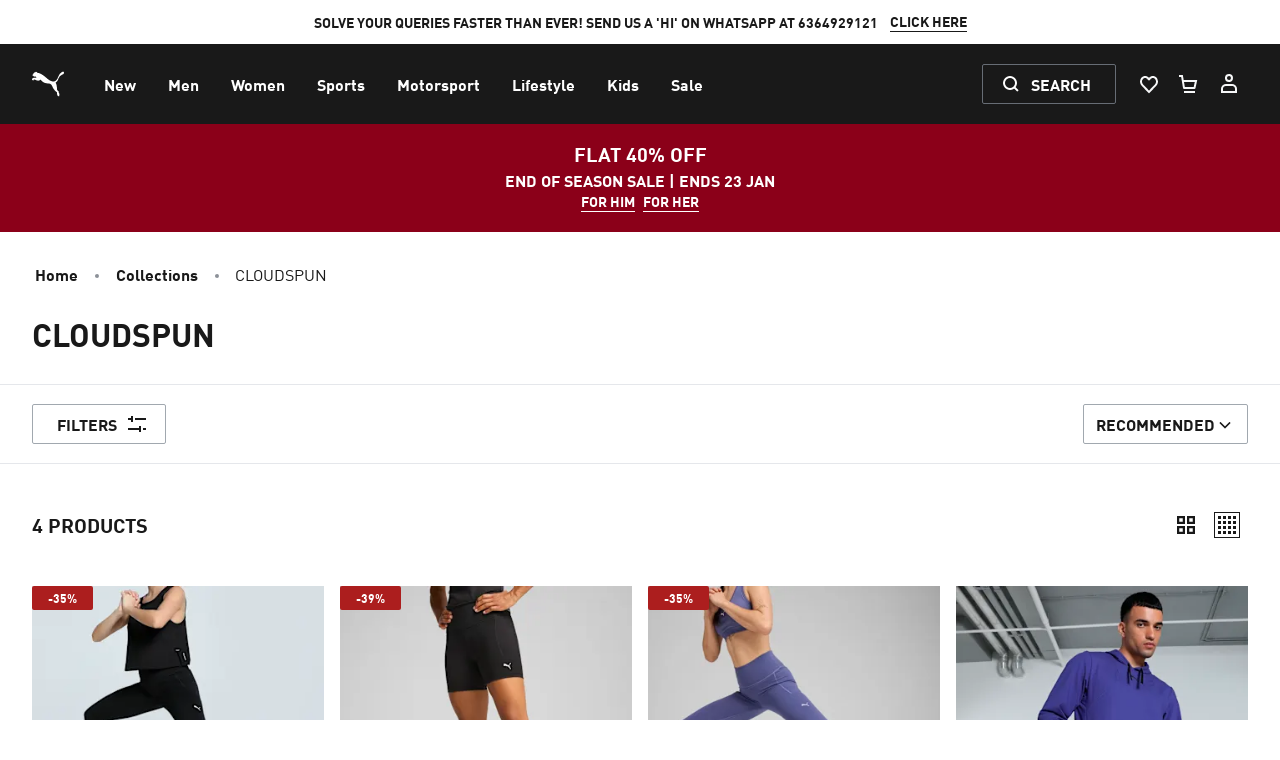

--- FILE ---
content_type: image/svg+xml
request_url: https://in.puma.com/_next/static/assets/icons/flag-hu.svg
body_size: -343
content:
<svg viewBox="0 0 24 24" fill="none" xmlns="http://www.w3.org/2000/svg" id="icon"><path d="M.683 16C2.33 20.66 6.775 24 12 24c5.225 0 9.67-3.34 11.317-8H.683Z" fill="#477050"/><path d="M.683 16A11.98 11.98 0 0 1 0 12c0-1.402.24-2.749.683-4h22.634A11.98 11.98 0 0 1 24 12c0 1.402-.24 2.749-.683 4H.683Z" fill="#fff"/><path d="M.683 8h22.634C21.67 3.34 17.225 0 12 0 6.775 0 2.33 3.34.683 8Z" fill="#CE2939"/></svg>

--- FILE ---
content_type: text/javascript; charset=utf-8
request_url: https://app.link/_r?sdk=web2.86.5&branch_key=key_live_bo6E0fWzVtqAmYsIe34HwkimtzaB6aJf&callback=branch_callback__0
body_size: 73
content:
/**/ typeof branch_callback__0 === 'function' && branch_callback__0("1542543439363066426");

--- FILE ---
content_type: image/svg+xml
request_url: https://in.puma.com/_next/static/assets/icons/flag-br.svg
body_size: -398
content:
<svg viewBox="0 0 24 24" fill="none" xmlns="http://www.w3.org/2000/svg" id="icon"><path d="M24 12c0 6.627-5.373 12-12 12S0 18.627 0 12 5.373 0 12 0s12 5.373 12 12Z" fill="#093"/><path d="m12 3 12 9-12 9-12-9 12-9Z" fill="#FFD221"/><path d="M12 17a5 5 0 1 0 0-10 5 5 0 0 0 0 10Z" fill="#fff"/><path d="M9.498 11.688c-.87 0-1.708.132-2.498.377a5 5 0 0 0 9.093 2.803 8.426 8.426 0 0 0-6.595-3.18ZM16.906 12.958a5 5 0 0 0-9.502-2.931 10.311 10.311 0 0 1 9.502 2.93Z" fill="#2E42A5"/></svg>

--- FILE ---
content_type: image/svg+xml
request_url: https://in.puma.com/_next/static/assets/icons/grid-col-3.svg
body_size: -396
content:
<svg viewBox="0 0 32 32" fill="none" xmlns="http://www.w3.org/2000/svg" id="icon"><path d="M5.5 8.5v-3h3v3h-3Zm9-3h3v3h-3v-3Zm0 9h3v3h-3v-3Zm0 9h3v3h-3v-3Zm-9-9h3v3h-3v-3Zm18 0h3v3h-3v-3Zm0-9h3v3h-3v-3Zm-18 18h3v3h-3v-3Zm18 0h3v3h-3v-3Z" stroke="currentColor" stroke-width="3"/></svg>